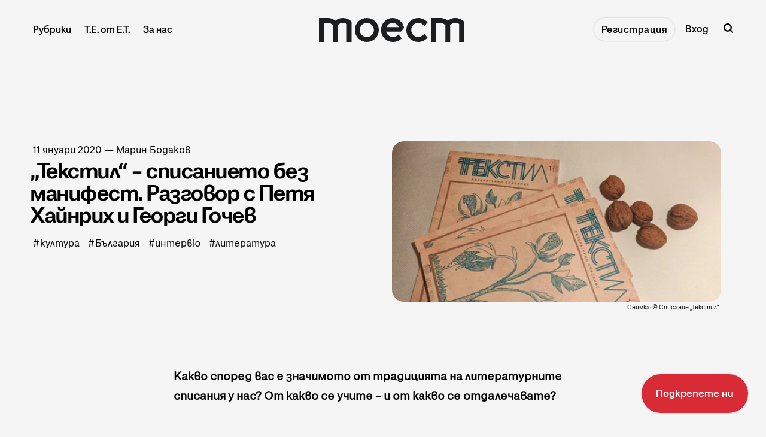

--- FILE ---
content_type: text/html; charset=utf-8
request_url: https://www.toest.bg/tekstil-magazine-interview/
body_size: 25872
content:
<!DOCTYPE html>
<html lang="bg">
	<head>
		<meta charset="utf-8">
		<meta http-equiv="X-UA-Compatible" content="IE=edge">
		<title>„Текстил“ – списанието без манифест. Разговор с Петя Хайнрих и Георги Гочев - Тоест</title>
		<meta name="HandheldFriendly" content="True">
		<meta name="viewport" content="width=device-width, initial-scale=1">
<!-- Google Tag Manager -->
<script>(function(w,d,s,l,i){w[l]=w[l]||[];w[l].push({'gtm.start':new Date().getTime(),event:'gtm.js'});var f=d.getElementsByTagName(s)[0],j=d.createElement(s),dl=l!='dataLayer'?'&l='+l:'';j.async=true;j.src='https://www.googletagmanager.com/gtm.js?id='+i+dl;f.parentNode.insertBefore(j,f);})(window,document,'script','dataLayer','GTM-MN4L4GZ4');</script>
<!-- End Google Tag Manager -->
<!-- Facebook Pixel Code -->
<script>
!function(f,b,e,v,n,t,s)
{if(f.fbq)return;n=f.fbq=function(){n.callMethod?n.callMethod.apply(n,arguments):n.queue.push(arguments)};
if(!f._fbq)f._fbq=n;n.push=n;n.loaded=!0;n.version='2.0';
n.queue=[];t=b.createElement(e);t.async=!0;
t.src=v;s=b.getElementsByTagName(e)[0];
s.parentNode.insertBefore(t,s)}(window,document,'script','https://connect.facebook.net/en_US/fbevents.js');
fbq('init', '965501058937293'); 
fbq('track', 'PageView');
</script>
<noscript><img height="1" width="1" src="https://www.facebook.com/tr?id=965501058937293&ev=PageView&noscript=1"/></noscript>
<!-- End Facebook Pixel Code -->
		<link rel="preconnect" href="https://fonts.googleapis.com"> 
<link rel="preconnect" href="https://fonts.gstatic.com" crossorigin>
<link rel="preload" as="style" href="https://fonts.googleapis.com/css2?family=Mulish:ital,wght@0,400;0,700;1,400;1,700&family=Source+Code+Pro:wght@500&family=Spartan:wght@500;600;700&display=swap">
<link rel="stylesheet" href="https://fonts.googleapis.com/css2?family=Mulish:ital,wght@0,400;0,700;1,400;1,700&family=Source+Code+Pro:wght@500&family=Spartan:wght@500;600;700&display=swap">		<link rel="stylesheet" type="text/css" href="https://www.toest.bg/assets/css/screen.css?v=9c4b07c42d">
		<meta name="description" content="Във време, когато сериозната журналистика постепенно затваря врати, на медийния подиум у нас се появява ново литературно списание – „Текстил“.">
    <link rel="icon" href="https://www.toest.bg/content/images/size/w256h256/2025/07/favicon-logo-sm-red.png" type="image/png">
    <link rel="canonical" href="https://www.toest.bg/tekstil-magazine-interview/">
    <meta name="referrer" content="no-referrer-when-downgrade">
    
    <meta property="og:site_name" content="Тоест">
    <meta property="og:type" content="article">
    <meta property="og:title" content="„Текстил“ – списанието без манифест. Разговор с Петя Хайнрих и Георги Гочев">
    <meta property="og:description" content="Във време, когато сериозната журналистика постепенно затваря врати, на медийния подиум у нас се появява ново литературно списание – „Текстил“. За традицията на българската литературна периодика…">
    <meta property="og:url" content="https://www.toest.bg/tekstil-magazine-interview/">
    <meta property="og:image" content="https://www.toest.bg/content/images/size/w1200/wp-content/uploads/2020/01/-D0-A1-D0-BF-D0-B8-D1-81-D0-B0-D0-BD-D0-B8-D0-B5--D0-A2-D0-B5-D0-BA-D1-81-D1-82-D0-B8-D0-BB.jpg">
    <meta property="article:published_time" content="2020-01-11T01:00:04.000Z">
    <meta property="article:modified_time" content="2020-01-11T01:41:23.000Z">
    <meta property="article:tag" content="култура">
    <meta property="article:tag" content="България">
    <meta property="article:tag" content="интервю">
    <meta property="article:tag" content="литература">
    
    <meta property="article:publisher" content="https://www.facebook.com/toest.bg">
    <meta name="twitter:card" content="summary_large_image">
    <meta name="twitter:title" content="„Текстил“ – списанието без манифест. Разговор с Петя Хайнрих и Георги Гочев">
    <meta name="twitter:description" content="Във време, когато сериозната журналистика постепенно затваря врати, на медийния подиум у нас се появява ново литературно списание – „Текстил“. За традицията на българската литературна периодика…">
    <meta name="twitter:url" content="https://www.toest.bg/tekstil-magazine-interview/">
    <meta name="twitter:image" content="https://www.toest.bg/content/images/size/w1200/wp-content/uploads/2020/01/-D0-A1-D0-BF-D0-B8-D1-81-D0-B0-D0-BD-D0-B8-D0-B5--D0-A2-D0-B5-D0-BA-D1-81-D1-82-D0-B8-D0-BB.jpg">
    <meta name="twitter:label1" content="Written by">
    <meta name="twitter:data1" content="Марин Бодаков">
    <meta name="twitter:label2" content="Filed under">
    <meta name="twitter:data2" content="култура, България, интервю, литература">
    <meta property="og:image:width" content="1200">
    <meta property="og:image:height" content="586">
    
    <script type="application/ld+json">
{
    "@context": "https://schema.org",
    "@type": "Article",
    "publisher": {
        "@type": "Organization",
        "name": "Тоест",
        "url": "https://www.toest.bg/",
        "logo": {
            "@type": "ImageObject",
            "url": "https://www.toest.bg/content/images/2025/01/Toest-Logo_H40.svg",
            "width": 243,
            "height": 40
        }
    },
    "author": {
        "@type": "Person",
        "name": "Марин Бодаков",
        "image": {
            "@type": "ImageObject",
            "url": "https://www.toest.bg/content/images/2022/12/Marin-Bodakov.jpg",
            "width": 300,
            "height": 300
        },
        "url": "https://www.toest.bg/author/bodakov/",
        "sameAs": []
    },
    "headline": "„Текстил“ – списанието без манифест. Разговор с Петя Хайнрих и Георги Гочев - Тоест",
    "url": "https://www.toest.bg/tekstil-magazine-interview/",
    "datePublished": "2020-01-11T01:00:04.000Z",
    "dateModified": "2020-01-11T01:41:23.000Z",
    "image": {
        "@type": "ImageObject",
        "url": "https://www.toest.bg/content/images/size/w1200/wp-content/uploads/2020/01/-D0-A1-D0-BF-D0-B8-D1-81-D0-B0-D0-BD-D0-B8-D0-B5--D0-A2-D0-B5-D0-BA-D1-81-D1-82-D0-B8-D0-BB.jpg",
        "width": 1200,
        "height": 586
    },
    "keywords": "култура, България, интервю, литература",
    "description": "Какво според вас е значимото от традицията на литературните списания у нас? От какво се учите – и от какво се отдалечавате?\n\nПетя Хайнрих: Визуално и като съдържание литературно списание „Текстил“ има свой собствен облик. Като процедура на създаване, общуване с авторите и редакторите, пресяване на текстовете, избор и подреждане то се опира на традицията и опита на списание „Но Поезия“ – най-стриктния ми учител, чиято смърт неотдавна обявих, струва ми се, преждевременно. За разлика от „Но Поезия“",
    "mainEntityOfPage": "https://www.toest.bg/tekstil-magazine-interview/"
}
    </script>

    <meta name="generator" content="Ghost 6.12">
    <link rel="alternate" type="application/rss+xml" title="Тоест" href="https://www.toest.bg/rss/">
    <script defer src="https://cdn.jsdelivr.net/ghost/portal@~2.56/umd/portal.min.js" data-i18n="true" data-ghost="https://www.toest.bg/" data-key="abbef8ed117b2616796ff3551b" data-api="https://toest.ghost.io/ghost/api/content/" data-locale="bg" crossorigin="anonymous"></script><style id="gh-members-styles">.gh-post-upgrade-cta-content,
.gh-post-upgrade-cta {
    display: flex;
    flex-direction: column;
    align-items: center;
    font-family: -apple-system, BlinkMacSystemFont, 'Segoe UI', Roboto, Oxygen, Ubuntu, Cantarell, 'Open Sans', 'Helvetica Neue', sans-serif;
    text-align: center;
    width: 100%;
    color: #ffffff;
    font-size: 16px;
}

.gh-post-upgrade-cta-content {
    border-radius: 8px;
    padding: 40px 4vw;
}

.gh-post-upgrade-cta h2 {
    color: #ffffff;
    font-size: 28px;
    letter-spacing: -0.2px;
    margin: 0;
    padding: 0;
}

.gh-post-upgrade-cta p {
    margin: 20px 0 0;
    padding: 0;
}

.gh-post-upgrade-cta small {
    font-size: 16px;
    letter-spacing: -0.2px;
}

.gh-post-upgrade-cta a {
    color: #ffffff;
    cursor: pointer;
    font-weight: 500;
    box-shadow: none;
    text-decoration: underline;
}

.gh-post-upgrade-cta a:hover {
    color: #ffffff;
    opacity: 0.8;
    box-shadow: none;
    text-decoration: underline;
}

.gh-post-upgrade-cta a.gh-btn {
    display: block;
    background: #ffffff;
    text-decoration: none;
    margin: 28px 0 0;
    padding: 8px 18px;
    border-radius: 4px;
    font-size: 16px;
    font-weight: 600;
}

.gh-post-upgrade-cta a.gh-btn:hover {
    opacity: 0.92;
}</style><script async src="https://js.stripe.com/v3/"></script>
    <script defer src="https://cdn.jsdelivr.net/ghost/sodo-search@~1.8/umd/sodo-search.min.js" data-key="abbef8ed117b2616796ff3551b" data-styles="https://cdn.jsdelivr.net/ghost/sodo-search@~1.8/umd/main.css" data-sodo-search="https://toest.ghost.io/" data-locale="bg" crossorigin="anonymous"></script>
    <script defer src="https://cdn.jsdelivr.net/ghost/announcement-bar@~1.1/umd/announcement-bar.min.js" data-announcement-bar="https://www.toest.bg/" data-api-url="https://www.toest.bg/members/api/announcement/" crossorigin="anonymous"></script>
    <link href="https://www.toest.bg/webmentions/receive/" rel="webmention">
    <script defer src="/public/cards.min.js?v=9c4b07c42d"></script>
    <link rel="stylesheet" type="text/css" href="/public/cards.min.css?v=9c4b07c42d">
    <script defer src="/public/member-attribution.min.js?v=9c4b07c42d"></script>
    <script defer src="/public/ghost-stats.min.js?v=9c4b07c42d" data-stringify-payload="false" data-datasource="analytics_events" data-storage="localStorage" data-host="https://www.toest.bg/.ghost/analytics/api/v1/page_hit"  tb_site_uuid="1eb4ceda-c2c0-4233-8c6f-2fe4853d52fb" tb_post_uuid="236531c0-7dce-40c4-b7fb-f85701f3726c" tb_post_type="post" tb_member_uuid="undefined" tb_member_status="undefined"></script><style>:root {--ghost-accent-color: #D92B36;}</style>
    <meta name="google-site-verification" content="m8fy28BHFS7aYcAXghM3l9XF6lmu7UFCSjJ-l8PVN2M" />
<meta name="facebook-domain-verification" content="74cd6zmlsnhsj20eqq731s3u2uxcu1" />
<meta name="msvalidate.01" content="C9D3B04D94D30EF4FA0F86702C023ABE" />
<style>
@font-face {
   font-family: SnagaBanner-BlackItalic;
   src: url('/assets/fonts/SnagaBanner-BlackItalic.woff2') format('woff2'), 
        url('/assets/fonts/SnagaBanner-BlackItalic.woff') format('woff'), 
        url('/assets/fonts/SnagaBanner-BlackItalic.tff') format('truetype');
   font-weight: 900;
   font-style: italic;
   font-display: swap;
}

@font-face {
   font-family: SnagaBanner-Bold;
   src: url('/assets/fonts/SnagaBanner-Bold.woff2') format('woff2'), 
        url('/assets/fonts/SnagaBanner-Bold.woff') format('woff'), 
        url('/assets/fonts/SnagaBanner-Bold.tff') format('truetype');
   font-weight: 700;
   font-style: normal;
   font-display: swap;
}

@font-face {
   font-family: SnagaBanner-BoldItalic;
   src: url('/assets/fonts/SnagaBanner-BoldItalic.woff2') format('woff2'), 
        url('/assets/fonts/SnagaBanner-BoldItalic.woff') format('woff'), 
        url('/assets/fonts/SnagaBanner-BoldItalic.tff') format('truetype');
   font-weight: 700;
   font-style: italic;
   font-display: swap;
}

@font-face {
   font-family: SnagaBanner-Extrabold;
   src: url('/assets/fonts/SnagaBanner-Extrabold.woff2') format('woff2'), 
        url('/assets/fonts/SnagaBanner-Extrabold.woff') format('woff'), 
        url('/assets/fonts/SnagaBanner-Extrabold.tff') format('truetype');
   font-weight: 800;
   font-style: normal;
   font-display: swap;
}

@font-face {
   font-family: SnagaBanner-ExtraboldItalic;
   src: url('/assets/fonts/SnagaBanner-ExtraboldItalic.woff2') format('woff2'), 
        url('/assets/fonts/SnagaBanner-ExtraboldItalic.woff') format('woff'), 
        url('/assets/fonts/SnagaBanner-ExtraboldItalic.tff') format('truetype');
   font-weight: 800;
   font-style: italic;
   font-display: swap;
}

@font-face {
   font-family: SnagaDisplay-Semibold;
   src: url('/assets/fonts/SnagaDisplay-Semibold.woff2') format('woff2'), 
        url('/assets/fonts/SnagaDisplay-Semibold.woff') format('woff'), 
        url('/assets/fonts/SnagaDisplay-Semibold.tff') format('truetype');
   font-weight: 600;
   font-style: normal;
   font-display: swap;
}

@font-face {
   font-family: SnagaDisplay-SemiboldItalic;
   src: url('/assets/fonts/SnagaDisplay-SemiboldItalic.woff2') format('woff2'), 
        url('/assets/fonts/SnagaDisplay-SemiboldItalic.woff') format('woff'), 
        url('/assets/fonts/SnagaDisplay-SemiboldItalic.tff') format('truetype');
   font-weight: 600;
   font-style: italic;
   font-display: swap;
}

@font-face {
   font-family: SnagaText-Regular;
   src: url('/assets/fonts/SnagaText-Regular.woff2') format('woff2'), 
        url('/assets/fonts/SnagaText-Regular.woff') format('woff'), 
        url('/assets/fonts/SnagaText-Regular.tff') format('truetype');
   font-weight: 400;
   font-style: normal;
   font-display: swap;
}

@font-face {
   font-family: SnagaText-Italic;
   src: url('/assets/fonts/SnagaText-Italic.woff2') format('woff2'), 
        url('/assets/fonts/SnagaText-Italic.woff') format('woff'), 
        url('/assets/fonts/SnagaText-Italic.tff') format('truetype');
   font-weight: 400;
   font-style: italic;
   font-display: swap;
}

@font-face {
   font-family: SnagaText-Medium;
   src: url('/assets/fonts/SnagaText-Medium.woff2') format('woff2'), 
        url('/assets/fonts/SnagaText-Medium.woff') format('woff'), 
        url('/assets/fonts/SnagaText-Medium.tff') format('truetype');
   font-weight: 500;
   font-style: normal;
   font-display: swap;
}

@font-face {
   font-family: SnagaText-MediumItalic;
   src: url('/assets/fonts/SnagaText-MediumItalic.woff2') format('woff2'), 
        url('/assets/fonts/SnagaText-MediumItalic.woff') format('woff'), 
        url('/assets/fonts/SnagaText-MediumItalic.tff') format('truetype');
   font-weight: 500;
   font-style: italic;
   font-display: swap;
}

@font-face {
   font-family: SnagaText-Semibold;
   src: url('/assets/fonts/SnagaText-Semibold.woff2') format('woff2'), 
        url('/assets/fonts/SnagaText-Semibold.woff') format('woff'), 
        url('/assets/fonts/SnagaText-Semibold.tff') format('truetype');
   font-weight: 600;
   font-style: normal;
   font-display: swap;
}

@font-face {
   font-family: SnagaText-SemiboldItalic;
   src: url('/assets/fonts/SnagaText-SemiboldItalic.woff2') format('woff2'), 
        url('/assets/fonts/SnagaText-SemiboldItalic.woff') format('woff'), 
        url('/assets/fonts/SnagaText-SemiboldItalic.tff') format('truetype');
   font-weight: 600;
   font-style: italic;
   font-display: swap;
}

@font-face {
   font-family: SnagaText-Black;
   src: url('/assets/fonts/SnagaText-Black.woff2') format('woff2'), 
        url('/assets/fonts/SnagaText-Black.woff') format('woff'), 
        url('/assets/fonts/SnagaText-Black.tff') format('truetype');
   font-weight: 900;
   font-style: normal;
   font-display: swap;
}

:root {
   --font-family-one: 'SnagaBanner-Bold', sans-serif;
   --font-family-two: 'SnagaDisplay-Semibold', sans-serif;
   --font-family-three: 'SnagaText-Regular', sans-serif;
   --font-family-four: 'SnagaBanner-Extrabold', sans-serif;
   --color-notification: var(--red);
}

   html {
      -webkit-text-size-adjust: 100%;
      text-size-adjust: 100%;}

   html, body {
      -webkit-font-smoothing: antialiased;
      -moz-osx-font-smoothing: grayscale;
      text-rendering: optimizeLegibility;
      font-feature-settings: "liga" 1, "calt" 1; /* Ensures consistent ligatures */
  }
  
  * {
      font-smooth: always;
      -webkit-font-smoothing: antialiased;
      -moz-font-smoothing: antialiased;
      text-rendering: optimizeLegibility;}
  
  @supports (-webkit-font-smoothing: antialiased) {
      body {
          -webkit-font-smoothing: antialiased;}
  }
  
  @supports not (-webkit-font-smoothing: antialiased) {
      body {
          -moz-osx-font-smoothing: grayscale;}
  }

/*------------------------------------*\
  Colors
\*------------------------------------*/

:root {

   --color-font-one: var(--black) !important;
   --color-font-two: var(--black) !important;

  --white: hsl(0, 0%, 96%);
.white {
  color: var(--white);}
.bg-white {
  background-color: var(--white);}
.border-white {
  border-color: var(--white);}

  --black: hsl(220, 5%, 12%);
.black {
  color: var(--black);}
.bg-black {
  background-color: var(--black);}
.border-black {
  border-color: var(--black);}

  --red: hsl(356, 70%, 51%);
.red {
  color: var(--red);}
.bg-red {
  background-color: var(--red);}
.border-red {
  border-color: var(--red);}

  --blue: hsl(240, 55%, 44%);
.blue {
  color: var(--blue);}
.bg-blue {
  background-color: var(--blue);}
.border-blue {
  border-color: var(--blue);}

--grey: hsl(210, 3%, 63%);
 .grey {
   color: var(--grey);}
 .bg-grey {
   background-color: var(--grey);}
 .border-grey {
   border-color: var(--grey);}

   --dark-grey: hsl(230, 5%, 38%);
 .dark-grey {
   color: var(--dark-grey);}
 .bg-dark-grey {
   background-color: var(--dark-grey);}
 .border-dark-grey {
   border-color: var(--dark-grey);}

   --darker-grey: hsl(230, 5%, 24%);
 .darker-grey {
   color: var(--darker-grey);}
 .bg-darker-grey {
   background-color: var(--darker-grey);}
 .border-darker-grey {
   border-color: var(--darker-grey);}

--yellow: hsl(60, 56%, 91%);
.yellow {
   color: var(--yellow);}
.bg-yellow {
   background-color: var(--yellow);}
.border-yellow {
   border-color: var(--yellow);}

/* Fonts
   –––––––––––––––––––––––––––––––––––––––––––––––––––– */

   /* Headings, logo, search results */
   --font-family-one: 'SnagaBanner-Bold', sans-serif;

   /* Header, footer, buttons, etc */
   --font-family-two: 'SnagaDisplay-Semibold', sans-serif;

   /* Post content */
   --font-family-three: 'SnagaText-Regular', sans-serif;

   /* Code block, table, small headings, etc */
   --font-family-four: 'SnagaText-Regular', sans-serif;
   --font-weight-four-regular: 400;


   /* Color of details
   –––––––––––––––––––––––––––––––––––––––––––––––––––– */
/*   --ghost-accent-color: var(--red);*/


   /* Light version
   –––––––––––––––––––––––––––––––––––––––––––––––––––– */

   /* Fonts */

   /* Background & Elements */
   --color-one: var(--black);
   --color-two: var(--black);
   --color-three: var(--grey);
   --color-four: var(--red);
   --color-body: var(--white);
   --color-dots: var(--black);
   --color-search-close: var(--white);
   --color-notification: #aaef52;
   --color-notification-false: #F74856;

   /* Background, opacity and shadow */
   --bg-color-all: rgba(0, 0, 0, .08);
   --bg-color-hero: rgba(0, 0, 0, .025);
   --bg-color-small-image: rgba(0, 0, 0, .08);
   --bg-search: rgba(0, 0, 0, .7);
   --bg-nav: rgba(0, 0, 0, .03);
   --opacity-bg-color: 1;
   --opacity-bg-dots: .5;
   --box-shadow: rgba(0, 0, 0, .1);
   --box-shadow-nav: transparent;

   /* Typography */

   .header-nav .signup a, .members-cta .global-button {letter-spacing: 0;} /* Header CTA Button */

   .global-meta a,
   .footer-nav-column a {color: var(--dark-grey);}
   .global-meta a:hover,
   .footer-nav-column a:hover {color: var(--black);}

   .post-content p, .post-content li {
      font-family: "SnagaText-Regular";
      font-size: 18px;
      font-style: normal;
      font-weight: 400;
      line-height: 27px;
      letter-spacing: 0;}

   .post-content p em, .post-content li em,
   .item-image figcaption em.italic,
   h5 em {font-family: SnagaText-Italic;}

   h3 em, h4 em {font-family: 'SnagaBanner-BoldItalic';}
   .post-content blockquote em {font-family: 'SnagaText-MediumItalic';}

   b, strong {letter-spacing: 0;}

   .post-content p {
       margin-bottom: 20px;}

   .post-content li {
       margin-bottom: 10px;}

   .post-content h3 {
      margin-top: 45px;
      font-size: 34px;
      line-height: 35px;}

   .post-header.is-hero {margin-bottom: 5vh;}

   .item-image figcaption {
      font-size: 14px;
      line-height: 19px;} /* Article cover image caption */
      .item-image figcaption a {text-decoration: underline;}

      .post-content blockquote {letter-spacing: 0 !important;}
      
      .post-content blockquote::before {    
      font-size: 120px;
      line-height: 152px;
      font-weight: normal;
      position: absolute;
      top: -80px;
      left: -15px;
      content: '„';
      color: var(--ghost-accent-color);
      font-family: SnagaText-Black;}

   /* Team page */
   .custom-element.bottom h2 {font-size: 20px; line-height: normal;}

}

/* Global random elements
   –––––––––––––––––––––––––––––––––––––––––––––––––––– */
.global-underline:hover {background-size: 100% 36% !important;}
.item.is-hero.is-image .item-container::before,
.item.is-hero .item-container::before,
.item.is-hero .item-container::after {display:none;}
.post-share-section {display: none;}
.load-more .is-standard .global-button::before {background-color: var(--red) !important;}
.global-button {color: var(--black) !important;}
.global-button:hover::before {background-color: var(--red)}
.post-content .kg-button-card a.kg-btn {
   font-family: 'SnagaDisplay-Semibold';
   user-select: none;
   padding: 22px 24px !important;
   font-size: 17px !important;
   line-height: 21px !important;
   transition: opacity 0.3s ease !important;
   border-radius: 55px !important;}
.post-content .kg-button-card .kg-btn::before {border-radius: 55px !important;}
.post-content .kg-button-card .kg-btn::after {background: none;}
.kg-button-card a.kg-btn:hover {opacity: .8 !important;}
.post-header.is-hero.is-image .item-container {min-height: auto;}
.item.is-hero {margin-top: 8vh;}
.item {margin-top: 8vh;}
.loop-wrap {margin-bottom: 0;}

.global-button::before {
   border-radius: 55px;
   background-color: var(--white);
   box-shadow: none;}
 /* .global-button::after {
   background: none;} */
.header-nav .signup a:hover {
 background-color: var(--red) !important;
 color: var(--white) !important;
 border-radius: 55px;}

/* Support Page Membership Cards 
   –––––––––––––––––––––––––––––––––––––––––––––––––––– */
.membership-card-title {display: none;}
.membership-card {margin: 0 0 20px;}

/* Аnnouncement Bar CTA Button
   –––––––––––––––––––––––––––––––––––––––––––––––––––– */

.gh-announcement-bar {
   position: fixed !important;
   z-index: 99999;
   display: flex;
   align-items: center;
   justify-content: center;
   padding: 22px 24px !important;
   font-size: 17px !important;
   line-height: 21px !important;
   text-align: center;
   bottom: 0 !important;
   border-radius: 999px !important;
   transition: opacity 0.3s ease !important;
   right: 0 !important;
   margin: 30px !important;
   font-family: 'SnagaDisplay-Semibold' !important;
   user-select: none;
   box-shadow: 0px 0px 3.534px 0px rgba(0, 0, 0, 0.19);}

   .gh-announcement-bar button {display: none !important;}

   .gh-announcement-bar a {text-decoration: none !important;}

   .gh-announcement-bar.accent:hover {
      /* background-color: var(--blue); */
      opacity: .8;}

/* Header
   –––––––––––––––––––––––––––––––––––––––––––––––––––– */
.header-nav li, .header-nav a {
   font-size: 16px !important;
   line-height: 20px !important;}

.header-nav a {
   font-size: 16px !important;
   line-height: 20px !important;}

.header-nav-dropdown.is-active ul::before {border-radius: 20px;}
.header-nav-dropdown.is-active ul {padding: 10px;}
.header-nav-dropdown ul li {padding: 0;}

/* Pinned section
   –––––––––––––––––––––––––––––––––––––––––––––––––––– */
   .global-special h3 {
      font-size: 20px;
      line-height: 20px;}

   .global-special {border-top: 4px solid var(--blue);}
   .global-special h2 span {background-color: var(--blue);}
 
/* Images
–––––––––––––––––––––––––––––––––––––––––––––––––––– */
   .global-image img, .loop-wrap .global-image.item-image { border-radius: 20px;}
   .item.is-hero.is-image .item-container::after {display: none;}
   .item-image::after {display: none;}
   .post-content img, .post-content p img {border-radius: 20px;}

/* Excerpt
   –––––––––––––––––––––––––––––––––––––––––––––––––––– */
.item-excerpt {
   font-family: 'SnagaText-Medium' !important;
   font-size: 17px;
   font-weight: var(--font-weight-two-medium);
   line-height: 21px;
   width: 95%;
   max-width: 450px;
   margin-top: 0;
   margin-bottom: 0;
   padding: 10px 0 5px 0;}

.item.is-hero .item-excerpt {
   padding-top: 25px;
   padding-bottom: 15px;
   -moz-column-count: 2;
   column-count: 2;
   -moz-column-gap: 30px;
   column-gap: 30px;
   font-size: 16px !important;
   line-height: 21px !important;
   font-weight: normal !important;
   font-family: 'SnagaText-Medium' !important;
   -moz-column-count: 1;
   column-count: 1;}

/* Items / Articles Home
   –––––––––––––––––––––––––––––––––––––––––––––––––––– */

.item-title {
   font-size: 30px;
   margin: 0 0 2vh 0;
   font-family: 'SnagaBanner-Bold' !important;
   line-height: 30px;}

   .item.is-even {padding-right: 35px; padding-left: 45px;}
   .item.is-odd {padding-right: 45px; padding-left: 0;}

/* Meta, Tags & Reading time
   –––––––––––––––––––––––––––––––––––––––––––––––––––– */
.global-meta, .global-tags {
   font-family: var(--font-family-three);
   font-size: 16px;
   line-height: normal;
   letter-spacing: 0px;
   color: var(--dark-grey);}
.global-tags a, .global-meta time {letter-spacing: 0px; margin: 5px 0 0 0; color: var(--dark-grey);}
.global-tags a {margin: 5px 10px 0 0;}
.global-tags a:hover {color: var(--black);}
.global-meta {margin-bottom: 1vh;}
.item.is-hero .item-excerpt {margin-bottom: 0;}

/* Article
   –––––––––––––––––––––––––––––––––––––––––––––––––––– */
.nextprev-image::after {display: none;}
.nextprev-section section {margin-top: 36px;}
.nextprev-section small {font-family: 'SnagaText-Medium';}
.nextprev-section h3 {margin-top: 5px; font-family: 'SnagaBanner-Bold'; line-height: 1;}
.post-content .members-cta {background-color: var(--red); border-radius: 20px; box-shadow: none; color: var(--white) !important;}
.post-content .members-cta h2 {margin: 10px auto 25px; line-height: normal; color: var(--white);
   font-family: 'SnagaDisplay-Semibold', sans-serif !important; font-weight: 700 !important; font-size: 25px; line-height: 26px;}
.post-content  .members-cta p {font-family: 'SnagaText-Regular', sans-serif !important; font-weight: 400 !important; font-size: 17px; line-height: normal;}
.post-header.is-hero .item-container {align-items: flex-start;}
.item.is-hero.is-image .item-content {transform: translateY(0vh);}

/* Article Support Button
   –––––––––––––––––––––––––––––––––––––––––––––––––––– */
a.members-cta-button.global-button {
   all: unset; /* Reset default styles */
   display: inline-block; /* Ensure consistent display */
   font-family: var(--font-family-two); /* Use consistent font */
   font-size: 17px;
   font-weight: var(--font-weight-two-semi-bold);
   line-height: 21px;
   padding: 22px 24px; /* Match the desired padding */
   margin: 20px 0 0 0; /* Keep the margin */
   color: var(--color-font-two); /* Text color */
   background-color: var(--white); /* Button background */
   border: none;
   border-radius: 999px;
   /* box-shadow: 0px 0px 3.534px 0px rgba(0, 0, 0, 0.19); */
   cursor: pointer;
   position: relative;
   z-index: 0;
   text-align: center;}

a.members-cta-button.global-button::before,
a.members-cta-button.global-button::after {
   position: absolute;
   top: 0;
   right: 0;
   bottom: 0;
   left: 0;
   content: '';}

a.members-cta-button.global-button::before {
   z-index: -1;
   background-color: var(--white);
   border-radius: 55px;}

a.members-cta-button.global-button::after {
   z-index: -2;
   transition-timing-function: ease;
   transition-duration: 0.15s;
   transition-property: top, left, right, bottom;
   pointer-events: none;
   background-color: var(--white); /* Ensure this matches the hover effect */
   opacity: .8 !important;
   color: var(--black);
   box-shadow: 0px 0px 3.534px 0px rgba(0, 0, 0, 0.19);}

a.members-cta-button.global-button:hover::after {
   color: var(--black) !important;}

a.members-cta-button.global-button:hover {
   color: var(--black) !important;
   text-decoration: none;}

a.members-cta-button.global-button:hover::before {
   background: none;}
a.members-cta-button.global-button::after {
   opacity: .8 !important;}

/* Support page
   –––––––––––––––––––––––––––––––––––––––––––––––––––– */
   .global-heading {display: none;}
   .post-header.is-hero:not(.is-image) .membership-description {margin-top: 50px;}
   a.global-button {padding: 22px 24px;}
   .global-button::before {background-color: var(--red);}
   a.global-button {text-decoration: none;}
   .membership-card > a.global-button {border-bottom: none;}
   .membership-card-description {font-size: 32px;}
   .membership-card-price {font-size: 36px;}

   /* Sub-Footer
   –––––––––––––––––––––––––––––––––––––––––––––––––––– */
   .subscribe-wrap h3 {font-size: 35px; line-height: 1;}
   
   .subscribe-form {align-items: center;}

   .subscribe-form button {
      background: none;
      padding: 17px 16px !important;
      margin: 10px;
      letter-spacing: 0;
      background-color: inherit;}

      .custom-content .global-button {
         background: none;
         padding: 17px 16px !important;
         letter-spacing: 0;
         background-color: inherit;} /* Contact Button */

   .global-button::after {
      border-radius: 55px;
      box-shadow: 0px 0px 3.534px 0px rgba(0, 0, 0, 0.19);}

   
   .global-button:hover {
   background-color: var(--red) !important;
   color: var(--white) !important;
   border-radius: 55px;}

   .subscribe-form input, .custom-content input {
   color: var(--color-font-one) !important;
   background-color: var(--grey) !important;
   height: 50px;}

   .custom-content textarea {border: 2px solid var(--grey);}
   
   .global-button:hover::after {
      background: none;
      top: 0;
      right: 0;
      bottom: 0;
      left: 0;} */

/* Sub-Footer Submit Button
   –––––––––––––––––––––––––––––––––––––––––––––––––––– */
      .global-button,
      .global-button[type="submit"] {
          all: unset; /* Reset button-specific styles */
          display: inline-block; /* Ensure it's block-level like the header button */
          font-family: var(--font-family-two); /* Match header button font */
          font-size: 14px;
          font-weight: var(--font-weight-two-semi-bold);
          line-height: 1;
          padding: 10px 16px !important;
          margin: 10px !important;
          color: var(--color-font-two) !important;
          background-color: var(--ghost-accent-color) !important;
          border: none;
          cursor: pointer;
          letter-spacing: 1px;
          position: relative;
          z-index: 0;}
      
      .global-button[type="submit"]::before,
      .global-button[type="submit"]::after {
          position: absolute;
          top: 0;
          right: 0;
          bottom: 0;
          left: 0;
          content: '';}
      
      .global-button[type="submit"]::before {
         z-index: -1;
         background-color: var(--white);
         border-radius: 55px;}
      
      .global-button[type="submit"]::after {
          z-index: -2;
          transition-timing-function: ease;
          transition-duration: 0.15s;
          transition-property: top, left, right, bottom;
          pointer-events: none;
          background-color: var(--white);}
      
      .global-button[type="submit"]:hover::after {
          top: 6px;
          right: -6px;
          bottom: -6px;
          left: 6px;}

      .global-button:hover {
         background-color: var(--color-font-two);
         color: var(--color-one);
         text-decoration: none;}

      .subscribe-form button:hover {
         background-color: var(--ghost-accent-color) !important;}

      .global-button[type="submit"]:hover::after {
         position: absolute;
         top: 0;
         bottom: 0;
         right: 0;
         left: 0;}
      
      .global-button[type="submit"]:hover::before {
         background-color: var(--ghost-accent-color) !important;}
        

/* Footer
   –––––––––––––––––––––––––––––––––––––––––––––––––––– */
   .footer-description {
      font-size: 19px !important;
      line-height: 20px !important;
      font-family: 'SnagaDisplay-Semibold' !important;
      color: var(--dark-grey);}

   .footer-copyright {
      font-family: SnagaText-Regular !important;
      font-size: 15px;
      line-height: 16px;}

   .footer-logo .is-image img {max-width: 160px;}
   .footer-logo {margin-bottom: 20px;}

   .footer-nav-column li {
      font-size: 16px;
      line-height: 19px;
      font-family: 'SnagaDisplay-Semibold' !important;}

   .footer-nav-column ul {padding-left: 10%;}

   .footer-icons {margin-top: 20px; margin-bottom: 20px;}
   .footer-icons a {margin: 0; color: var(--grey) !important;}
   .footer-icons svg {fill: var(--dark-grey);}
   .footer-icons a:hover svg {fill: var(--black);}
   .footer-section {padding-bottom: 30px;}

* CTA
   –––––––––––––––––––––––––––––––––––––––––––––––––––– */
.post-content .members-cta {
   box-sizing: border-box;
   width: 100%;
   margin: 6vh auto 10vh;
   padding: 40px 60px;
   text-align: center;
   background-color: var(--color-four) !important;
   box-shadow: none;
   border-radius: 20px !important;}

.search-results small {font-weight: var(--font-weight-four-regular);}

body {
    font-feature-settings: "liga" 1, "calt" 1;
    font-variant-ligatures: common-ligatures;
    font-family: 'SnagaText-Regular', sans-serif;
    background-color: var(--white);}

.left {float: left;}
.right {float: right;}
.center {text-align: center;}
.pull-omega {font-size: 17px; line-height: 1.5; padding: 5px 0 5px 20px; margin: 30px 0 30px 10px; border-left: 2px solid var(--red);}
.post-content figcaption {font-size: 14px; line-height: 19px; font-family: 'SnagaText-Regular'; text-align: center; letter-spacing: 0;}
.post-content figcaption p {font-size: 14px !important; line-height: 19px !important; font-family: 'SnagaText-Regular'; text-align: center; letter-spacing: 0;}
.post-content .kg-card {width: 100%; margin-top: 50px; margin-bottom: 50px;}  
@media (min-width: 1025px) {
	.header-nav .signup a {
      font-size: 17px; line-height: 1; color: var(--black) !important;}
   .global-button::before {
      border-radius: 55px;
      background-color: var(--white);
      box-shadow: none;}
    .global-button::after {
      background: none;}
   .header-nav .signup a:hover {
    background-color: var(--red) !important;
    color: var(--white) !important;
    border-radius: 55px;}
    
}  
@media (max-width: 1080px) {
  .custom-element h2 {font-size: 12px;}
  /* Header Announcement Bar Mobile */
  .gh-announcement-bar {line-height: 17px !important;}
  /* Header Nav Mobile */
  .header-nav a {padding: 8px;}
  .header-checkbox:checked ~ nav {text-align: left; min-width: 190px;}
  
  .header-checkbox:checked ~ nav::before, .header-search {background-color: white !important;}
  .header-checkbox:checked ~ nav ul {padding: 0 15px;}
  /* Search Bar Header Mobile */
  .header-search {
   padding: 8px 20px;
   height: auto;
   border-radius: 55px;
   box-shadow: 0px 0px 3.53px 0px rgba(0, 0, 0, 0.19);
   text-align: center;
   display: flex !important;
   flex-direction: row-reverse;
   position: unset;
   margin: 10px 0 5px;}
  .header-search span {float: right; width: 90%; font-size: 16px; line-height: 20px; margin: 0; padding-right: 20px;}
  /* Search Bar Header Mobile Open */
  .rounded-lg {border-radius: 2rem;}
  .rounded-t-lg {border-top-left-radius: 2rem; border-top-right-radius: 2rem;}
  .header-checkbox:checked ~ nav.is-search {padding-bottom: 18px; border-radius: 20px;}
  .header-nav .signup::before, .header-nav .signup::after {display: none;}
} 
@media (min-width:1200px) {
   	.item.is-hero .item-image {width: 550px; flex-basis: 550px; right: 20px;}
   	.item.is-hero.is-image .item-container::after {max-width: 527px;}
    .item.is-hero .item-title {font-size: 40px; line-height: 41px;}
    .item.is-hero.is-image .item-content {width: 50%;}
    .header-logo {left: calc(50% - 136px);}
}
@media (min-width: 1025px) and (max-width: 1280px) {
	.item.is-hero .item-title {font-size: 36px; line-height: 37px;}
}
@media (min-width: 769px) and (max-width: 1024px) {
	.item.is-hero .item-title {font-size: 36px; line-height: 37px;}
   .post-header.is-hero {padding: 0 !important; margin-bottom: 20px !important;}
   .post-content h3 {margin-top: 35px !important; font-size: 30px; line-height: 31px;}
   .post-content h4 {font-size: 22px; line-height: 26px;}
   .post-header.is-hero.is-image .item-container {min-height: 35vh;}
   .post-content {margin: 20px auto;}
   .nextprev-section {margin: 5vh auto 5vh;}
   .subscribe-section {margin-top: 0;}
   .item, .item.is-hero {margin-top: 0;}
   .pagination-section {margin: 4vh auto 6vh;}
   .subscribe-wrap, .subscribe-form {display: flex; flex-direction: column; float: left;}
   .subscribe-wrap h3 {width: fit-content; display: block;}
   .subscribe-form {align-items: center; display: flex; flex-direction: row; align-self: baseline;}
   .item.is-even {padding-right: 15px; padding-left: 25px;}
   .item.is-odd {padding-right: 25px; padding-left: 15px;}
}
@media (min-width: 481px) and (max-width: 1024px) {
	.header-logo {flex-basis: 100%; text-align: center;}
   .header-nav {position: absolute; right: 0;}
   .item-image figcaption {font-size: 13px !important; line-height: 18px !important;}
   .post-header.is-hero {margin-bottom: 2vh;}
   .post-content h3 {margin-top: 35px !important;}
   .item-title {margin: 0 !important;}
}
@media (max-width: 768px) {
	.item.is-hero .item-title {font-size: 30px; line-height: 31px; padding: 0 0 25px 0;}
   .item-title {font-size: 24px; line-height: 24px;}
	.pull-omega {font-size: 16px;}
}
.global-button {color: var(--white); font-weight: 600; font-size: 16px; padding: 0;}
.account-detail-cancel-button { visibility: hidden; }
.global-special h2 span {padding: 2px 9px 1px 9px}
.global-special h2 {
   font-size: 16px;
   line-height: 21px;
   color: var(--white);
   font-family: 'SnagaText-Medium';}
.pinned-pages {border-color: var(--red);}
.pinned-pages h2 span {background-color: var(--red);}    
.team-heading {font-size: 30px; display: block; width: 100%; margin: 5vh 0; text-align: center;}
.item-excerpt {
        font-size: 16px;
        letter-spacing: 0px;
        line-height: 20px;}
.post-content hr {margin-top: 60px; margin-bottom: 60px;}
.post-content h4 {margin-bottom: 36px; font-size: 26px; line-height: 30px; margin-top: 20px; margin-bottom: 20px;}
.post-content h5 {
   font-size: 16px;
   font-style: normal !important;
   line-height: normal;
   color: var(--darker-grey);
   font-family: var(--font-family-three);
   font-weight: normal !important;}
.post-content h5 strong {font-weight: normal !important;}
.post-content h5 strong em {font-style: normal !important;}
.post-content blockquote {
   font-size: 20px;
   line-height: 26px;
   margin-top: 40px;
   margin-bottom: 40px;
   font-family: SnagaText-Medium;
   padding-left: 65px;}
.post-content a {border-bottom: 2px solid var(--grey);}
/* .post-content a:hover {border-bottom-color: var(--darker-grey);} */
.post-content h1 a, .post-content h2 a, .post-content h3 a {
    transition: background-size .6s ease-out;
    border-bottom: none;
    background: linear-gradient(var(--ghost-accent-color), var(--ghost-accent-color)) no-repeat left 123%/0 40%;
}
.post-content h4 a, .post-content h5 a, .post-content blockquote a {transition: none; background: none; text-decoration: none; border-bottom: 2px solid var(--grey);}
.post-content h5 a {color: var(--darker-grey);}
.post-content h5 a:hover, .post-content h5 a:active {color: var(--black);}
.post-content .kg-button-card .kg-btn, .post-content .kg-product-card .kg-product-card-button {color: var(--white);}
.membership-card-options {text-align: left;}
.membership-card-title {padding: 0 9px 4px 9px; background-color: var(--dark-grey); color: var(--white); font-size: 16px; font-weight: 600;}
.post-header.is-hero.is-page .membership-description p {display: block; color: var(--white); border-radius: 999px; padding: 40px;}
.paypal-msg {font-size: 14px; max-width: 680px; margin: 3vh auto 0; text-align: center;}
.payments-msg {font-size: 13px; max-width: 680px; margin: 3vh auto 0; text-align: center; margin-bottom: 35px;}
.post-content .members-cta h2 {font-size: 25px; line-height: 25px;}
.post-content .members-cta p {font-size: 17px; line-height: 20px !important;}

@media (max-width: 480px) {
	.item.is-hero.is-image .item-image::before,
   .item.is-hero.is-image .item-image::after {display: none;}
   .item.is-hero .item-image img, .item.is-hero.is-image .item-image::after {max-width: 100vw;}
   .item.is-hero .item-content, .item.is-hero.is-image .item-content {margin: 0;}
   .post-content p, .post-content li {font-size: 16px !important; line-height: 25px !important;}
   .post-content blockquote {font-size: 18px !important; line-height: 23px; padding-left: 50px !important; margin-top: 25px; margin-bottom: 25px;}
   .post-content blockquote::before {font-size: 90px !important; line-height: 122px !important; top: -55px !important;}
   .post-content h3 {margin-top: 35px !important; font-size: 24px !important; line-height: 25px !important;}
   .post-content h4 {font-size: 20px; line-height: 24px;}
   .subscribe-wrap h3 {font-size: 33px; line-height: 1;}
   .footer-nav-column ul {padding-left: 0px;}
   .footer-nav-column {margin-bottom: 0px;}
   .nextprev-section h3 {line-height: 16px !important; margin-top: 0;}
   .item.is-even, .item.is-odd {padding-right: 10px; padding-left: 10px;}
   /* Header Mobile */
   .header-logo {flex-basis: 100%; text-align: center;}
   .header-nav {position: absolute; right: 0; display: flex; align-items: center;}
   .header-logo .is-image img, .custom-logo .is-image img {max-width: 160px;}
   .custom-logo .is-image {text-align: center;} /* align logo on custom pages */
   nav.is-search {display: none;}
   .header-toggle {padding: 0;}
   .item.is-hero.is-first {padding: 0;}
   .header-nav .signup::before, .header-nav .signup::after {display: none;}
   /* Announcement Bar CTA Button */
   .gh-announcement-bar {margin: 6% !important;}
   .global-tags {margin-top: 10px;}
   .item.is-hero .item-excerpt {padding: 0;}
   .footer-section {padding-bottom: 100px;}
   .item.is-hero .item-excerpt {font-size: 14px !important; line-height: 19px !important;}
   .global-meta, .global-tags {font-size: 14px !important;}
/* Article Figcaption
–––––––––––––––––––––––––––––––––––––––––––––––––––– */
.global-image img, .loop-wrap .global-image.item-image {width: 100%; height: 100%; object-fit: cover; margin: 0 0 2vh 0;}
.item-image {
   position: relative; /* Parent container for positioning */
   display: flex;
   align-items: flex-end; /* Ensure content aligns to the bottom */
   justify-content: center;
   overflow: hidden; /* Prevent content overflow */
   flex-direction: column;
   align-items: center;
   margin: 0 !important;
   width: 125px;
   height: 125px;}
.item.is-image:not(.is-hero) .item-title {width: 100%;}
.home-template .item-image img {
   display: block;
   width: 125px;
   height: 125px;}
.item-image figcaption {
   position: relative; /* Remains inside the figure */
   background: var(--white);
   color: var(--black);
   font-size: 12px !important;
   line-height: 17px !important;
   padding: 10px 0 0 0 !important;
   bottom: 0; /* Align caption with bottom edge */
   margin: 0 !important; /* Remove negative margins */
   text-align: left !important;
   box-sizing: border-box;
   max-width: 100%; /* Prevent overflow */
   white-space: pre-wrap;
   overflow-wrap: break-word;
   transition: all 0.3s ease; /* Smooth transitions */
   width: 100vw;}
.item-image figcaption a {text-decoration: underline;}
.item-image figcaption::after {
   content: '';
   display: block;
   clear: both;
   height: 0; /* Ensure proper space calculation for single-line captions */}
.post-header.is-hero:not(.is-image) .membership-description {margin: 0 !important; display: flex !important;}
.global-button::before {
   border-radius: 55px;
   background-color: var(--white);
   box-shadow: none;}
 .global-button::after {
   background: none;}
   .membership-card {border-right: var(--border) var(--color-three);}
   .post-content .members-cta h2 {margin: 0 auto 25px;}
   .post-content .members-cta {padding: 25px 15px 30px 15px;}
/* mobile hamburger menu open*/
   .header-checkbox:checked ~ nav::before, .header-search {border-radius: 20px;}

/* mobile hamburger menu button*/
   .header-toggle {width: 35px;}
   .header-toggle .bar {height: 2px;}

.footer-icons svg {width: 19px !important; height: 19px !important;}
.footer-icons a {width: 32px; height: 32px;}
a.members-cta-button.global-button {margin: 10px 0 0 0;}

/* Team page */
.custom-element.bottom h2 {font-size: 14px; line-height: 19px;}

.custom-elements-wrap.loop-wrap {
   display: flex;
   flex-wrap: wrap;
   justify-content: space-between;
   gap: 1rem;}
    
.loop-wrap > .global-image {
   flex: 0 0 calc(33.333% - 1rem);
   max-width: calc(33.333% - 1rem);
   box-sizing: border-box;
   text-align: center;}
    
.loop-wrap .global-image {
   display: flex;
   flex-direction: column;
   align-items: center;
   justify-content: flex-start;}

.page-team .global-image img {
   width: 120px;
   height: 120px;
   margin: 0 !important;}
    
.loop-wrap .custom-element {
   max-width: 160px;}

/* Support page */
.post-header.is-hero:not(.is-image) .item-content {padding-bottom: 0;}
}

@media (min-width: 480px) {
/* mobile hamburger menu open*/
.header-checkbox:checked ~ nav::before, .header-search
{border-radius: 20px;}

/* mobile hamburger menu button*/
.header-toggle {width: 35px;}
.header-toggle .bar {height: 2px;}
}

  /*------------------------------------*\
  MISC
  \*------------------------------------*/

  ::-webkit-selection {
   background: var(--yellow);
   color: var(--black);
   text-shadow: none;}

 ::-moz-selection {
   background: var(--yellow);
   color: var(--black);
   text-shadow: none;}

 ::selection {
   background: var(--yellow);
   color: var(--black);
   text-shadow: none;}

/* Force Snaga Cyrillic font in search overlay rendered via JS */
input[type="search"],
input[placeholder*="Търсене"],
.search-section input,
.search-section *,
.search-content * {
    font-family: 'SnagaText-Regular', sans-serif !important;
    font-weight: 400 !important;
    font-style: normal !important;
    font-display: swap;
}

.post-content .kg-bookmark-container {
    background-color: transparent !important;
}
  
</style>
		<style>:root {--color-announcements: #D92B36;}</style>
	</head>
	<body class="global-load-more post-template tag-culture tag-bulgaria tag-interview tag-literature tag-hash-wp tag-hash-wp-post tag-hash-import-2023-02-06-13-46 global-hash-import-2023-02-06-13-46 global-hash-p1s1 global-hash-p1s2 global-hash-p2s1 global-hash-wp global-hash-wp-post">
	<!-- Google Tag Manager (noscript) -->
	<noscript><iframe src="https://www.googletagmanager.com/ns.html?id=GTM-MN4L4GZ4" height="0" width="0" style="display:none;visibility:hidden"></iframe></noscript>
	<!-- End Google Tag Manager (noscript) -->
		<div class="global-wrap">
			<div class="global-content">
				<header class="header-section">
	<div class="header-wrap">
		<div class="header-logo">
				<a href="https://www.toest.bg" class="is-image"><img src="https://www.toest.bg/content/images/2025/01/Toest-Logo_H40.svg" alt="Тоест home"></a>
		</div>
		<div class="header-nav">
			<input id="toggle" class="header-checkbox" type="checkbox">
			<label class="header-toggle" for="toggle">
				<span>
					<span class="bar"></span>
					<span class="bar"></span>
					<span class="bar"></span>
				</span>
			</label>
			<nav class="is-search">
				<ul>
<li><a href="https://www.toest.bg/rubrics/" >Рубрики</a></li>
<li><a href="https://www.toest.bg/tag/te-ot-et/" >Т.Е. от Е.Т.</a></li>
<li><a href="https://www.toest.bg/about/" >За нас</a></li>
</ul>
				<ul>
					<li class="signup global-button"><a href="https://www.toest.bg/signup/">Регистрация</a></li>
<li class="signin"><a href="https://www.toest.bg/signin/">Вход</a></li>
					<li class="header-search" data-ghost-search><span>Търсене</span><svg role="img" viewBox="0 0 24 24" xmlns="http://www.w3.org/2000/svg"><path d="M19.063 16.384l4.325 4.323c.391.392.63.924.611 1.475-.032.926-.646 1.649-1.68 1.736-.551.046-1.086-.22-1.476-.61l-4.325-4.325c-1.706 1.131-4.034 1.895-6.08 1.893C4.673 20.875 0 16.202 0 10.438 0 4.673 4.673 0 10.438 0c5.764 0 10.437 4.673 10.437 10.438 0 2.127-.718 4.294-1.812 5.945v.001zm-8.625 1.032c3.839 0 6.997-3.161 6.997-7 0-3.84-3.16-7-6.999-7-3.84 0-7.001 3.16-7.001 7 0 3.839 3.161 6.998 7.001 6.998l.002.002z"/></svg></li>
				</ul>
			</nav>
		</div>
	</div>
</header>				<main class="global-main">
					<progress class="post-progress"></progress>
<article class="post-section">
	<div class="post-header item is-hero is-first is-image post tag-culture tag-bulgaria tag-interview tag-literature tag-hash-wp tag-hash-wp-post tag-hash-import-2023-02-06-13-46">
		<div class="item-container global-color">
			<figure class="item-image global-image global-color">
				<picture>
	<source srcset="/content/images/size/w500/format/webp/wp-content/uploads/2020/01/-D0-A1-D0-BF-D0-B8-D1-81-D0-B0-D0-BD-D0-B8-D0-B5--D0-A2-D0-B5-D0-BA-D1-81-D1-82-D0-B8-D0-BB.jpg 500w,
					/content/images/size/w800/format/webp/wp-content/uploads/2020/01/-D0-A1-D0-BF-D0-B8-D1-81-D0-B0-D0-BD-D0-B8-D0-B5--D0-A2-D0-B5-D0-BA-D1-81-D1-82-D0-B8-D0-BB.jpg 800w,
					/content/images/size/w1100/format/webp/wp-content/uploads/2020/01/-D0-A1-D0-BF-D0-B8-D1-81-D0-B0-D0-BD-D0-B8-D0-B5--D0-A2-D0-B5-D0-BA-D1-81-D1-82-D0-B8-D0-BB.jpg 1100w"
			sizes="(max-width:480px) 240px, (max-width:768px) 200px, (max-width:1024px) 290px, 350px"
			type="image/webp">
	<img srcset="/content/images/size/w500/wp-content/uploads/2020/01/-D0-A1-D0-BF-D0-B8-D1-81-D0-B0-D0-BD-D0-B8-D0-B5--D0-A2-D0-B5-D0-BA-D1-81-D1-82-D0-B8-D0-BB.jpg 500w, 
				 /content/images/size/w800/wp-content/uploads/2020/01/-D0-A1-D0-BF-D0-B8-D1-81-D0-B0-D0-BD-D0-B8-D0-B5--D0-A2-D0-B5-D0-BA-D1-81-D1-82-D0-B8-D0-BB.jpg 800w,
				 /content/images/size/w1100/wp-content/uploads/2020/01/-D0-A1-D0-BF-D0-B8-D1-81-D0-B0-D0-BD-D0-B8-D0-B5--D0-A2-D0-B5-D0-BA-D1-81-D1-82-D0-B8-D0-BB.jpg 1100w"
		 sizes="(max-width:480px) 240px, (max-width:768px) 200px, (max-width:1024px) 290px, 350px"
		 src="/content/images/size/w500/wp-content/uploads/2020/01/-D0-A1-D0-BF-D0-B8-D1-81-D0-B0-D0-BD-D0-B8-D0-B5--D0-A2-D0-B5-D0-BA-D1-81-D1-82-D0-B8-D0-BB.jpg"
		 alt="Разпилени първи броеве на списание „Текстил“">
</picture>					<figcaption>Снимка: © Списание „Текстил“</figcaption>
			</figure>
			<div class="item-content">
				<div class="item-meta global-meta">
					<time datetime="11 януари 2020">11 януари 2020</time>
					—
					<a href="/author/bodakov/">Марин Бодаков</a>
				</div>
				<h1 class="item-title">„Текстил“ – списанието без манифест. Разговор с Петя Хайнрих и Георги Гочев</h1>
				<div class="item-tags global-tags">
					<a href="/tag/culture/" class="global-tags-hash-sign">култура</a>
					<a href="/tag/bulgaria/" class="global-tags-hash-sign">България</a>
					<a href="/tag/interview/" class="global-tags-hash-sign">интервю</a>
					<a href="/tag/literature/" class="global-tags-hash-sign">литература</a>
				</div>
			</div>
		</div>
	</div>
	<div class="post-content">
		<p><strong>Какво според вас е значимото от традицията на литературните списания у нас? От какво се учите – и от какво се отдалечавате?</strong></p><p><strong>Петя Хайнрих:</strong> Визуално и като съдържание <a href="https://www.facebook.com/pg/LST-%D0%9B%D0%B8%D1%82%D0%B5%D1%80%D0%B0%D1%82%D1%83%D1%80%D0%BD%D0%BE-%D1%81%D0%BF%D0%B8%D1%81%D0%B0%D0%BD%D0%B8%D0%B5-%D0%A2%D0%B5%D0%BA%D1%81%D1%82%D0%B8%D0%BB-330561177821344/">литературно списание „Текстил“</a> има свой собствен облик. Като процедура на създаване, общуване с авторите и редакторите, пресяване на текстовете, избор и подреждане то се опира на традицията и опита на списание „Но Поезия“ – най-стриктния ми учител, чиято смърт неотдавна <a href="https://nopoezia.wordpress.com/magazine/?ref=toest.bg">обявих</a>, струва ми се, преждевременно. За разлика от „Но Поезия“, чийто фокус беше предимно поезията, „Текстил“ разширява жанрово границите, дава възможност да попаднем на литературни текстове, отдалечени от поетическото – това е за мен ново предизвикателство. В същото време поезията си остава литературният гръбнак и на това издание.</p><p><strong>Георги Гочев:</strong> Аз съм израснал в малък провинциален свят, в който родителите ми си набавяха широта и усещане за динамика най-вече с вестници и списания. Първо, като малко дете, четях „Пиф“, „Дъга“ и съветското списание „Миша“, после, като тийнейджър – „Браво“, „Попкорн“ и накрая „Егоист“, а като студент – „ЛИК“, „Съвременник“ и „Сезон“. Не знам дали и доколко тези списания са ми повлияли, но съм сигурен, че правенето на списание ми изглежда най-естественото на света, защото дълго време съм бил страстен читател на списания.</p><p><strong>Петя, ти живееш в Дюселдорф. Какъв е съвременният немски опит в областта на литературните и културните медии, който би приложила в „Текстил“?</strong></p><p><strong>ПХ:</strong> Те са толкова разнолики, че трудно може да се открие друго общо между тях, освен самата литература. Всеки приятелски кръг с идея и литературна амбиция има свое издание. И с основание – в литературните списания става съдбовната среща на невинността на читателя с новото. Срещата с такава богата и избуяваща литературност може би е възпитала у мен сдържаността да не отхвърлям на първо четене странно изглеждащото, да се замислям за основанията защо се пише така, кой пише така, на какъв жизнен опит съответства такова писане, с какви литературни течения се свързва или какво превъзмогва.</p><figure class="kg-card kg-image-card kg-card-hascaption"><img src="https://www.toest.bg/content/images/wp-content/uploads/2020/01/LSTextil_1.jpg" class="kg-image" alt loading="lazy"><figcaption>Корица на първия брой на сп. „Текстил“ Илюстрация: Дамян Дамянов</figcaption></figure><p><strong>Как обаче виждате актуалния български медиен пейзаж, в който се появява „Текстил“? И как се отнасяте към предизвикателства като разпространение и абонамент, като имаме предвид и доминацията на социалните мрежи в България?</strong></p><p><strong>Петя Хайнрих:</strong> „Текстил“ се появява сред традиционно беден на литературни издания медиен пейзаж в България. Това не ни носи никакво предимство. Напротив. Когато няма реална конкуренция на издания и идеи, всеки наш опит за ново и по-добро спрямо самите себе си изглежда като движение в празнина. За мен би било радостно събитие нарояването на литературни списания. Едва тогава можем да говорим за диалог и за очертаване на специфичен литературен профил. В ситуация на нищета ние сме принудени да дадем място за изява на всяка добра литература, от експерименталната до традиционни и по-малко интересни опити. А що се отнася до разпространението, то винаги е било трудно – в настоящия момент списанието се разпространява от издателството на Нов български университет, което подкрепи нашия проект. Оставам с надеждата, че и съвместната ни работа ще осигури бъдеще на изданието.</p><p>Социалните мрежи не представляват пречка пред хартиените издания. Това са различни медии. Целта на литературното ни списание е не борбата за внимание, а привличането на най-добрите литературни текстове. Литературата в социалните мрежи живее в <em>сега</em>, на другия ден нов литературен балон се е вдигнал на повърхността, там текстовете на деня дори само визуално изблъскват вчерашните надолу и навън към периферията на вниманието. Едно хартиено литературно списание би трябвало да има други цели. То застъпва миналото (традицията на списанието като форма), преминава през днешното (деня на самото отпечатване на книжката), като фиксира една литературна ситуация, и после съществува в статична форма до своя смислов разпад и до физическия разпад на книжното тяло.</p><p>Най-ценното, което даваме на авторите, не е широка публика – нея могат с няколко ловки движения да си уловят в социалните мрежи. Ние им даваме рамка и контекст, в които произведенията им да заемат мястото си с достойнство, да тежат, да са важни повече от десет секунди. Ние публикуваме с уважение към литературността и естетиката, към смелостта да се пише и експериментира. Социалните мрежи са вълнуваща среда, те просто са нещо съвършено друго. Социалните мрежи изпитват глад за публика, а литературното списание би трябвало да изпитва глад за силни нови текстове.</p><p><strong>ГГ:</strong> Активни медии има там, където има изпълнени две предпоставки: динамичен живот, произвеждащ събития; и свят, в който не всеки човек има пряк достъп до всичко. В свят като днешния, в който всичко е принципно достъпно и животът на всеки човек е събитие, медиите естествено залиняват. Не знам дали си даваме добре сметка, но огромното количество списания и вестници по времето на социализма беше и механизъм за удовлетворение на естествената нужда от събития и по-широк свят в едно принципно скучно и ограничено в себе си общество.</p><p>Конкретно списанията обаче са странен плод от брака между вестника и книгата. Нито вестник, нито книга, но и двете едновременно. Тяхното място по принцип е неясно: на сергията, където се продават вестници, или в книжарницата. Е, „Текстил“ ще се продава по книжарниците, което е и следствие от факта, че ще излиза два пъти годишно – през декември и през юни. Защо два пъти годишно? Защото, общо взето, това е ритъмът и на българската литература, в която има нещо мило традиционно. Когато разбираш писането и четенето като почивка от други дейности, те естествено се разполагат в лятото и зимата.</p><p><strong>Какви са характеристиките на аудиторията, към която се стремите?</strong></p><p><strong>ПХ:</strong> „Текстил“ е за всички любопитни хора, които искат да се запознаят как се пише днес на български. И за всички, които пишат или не се осмеляват. Водещата нишка е литературата.</p><p><strong>ГГ:</strong> Петя е отговорила много точно и аз само ще разкажа нещо. Преди години в подлеза на Софийския университет имаше един продавач на книги, който държеше книжарница с форма на буркан. В този „буркан“ имаше великолепни книги, но като питаш за цената, онзи отговаряше: „Абе, не е за тебе.“ Целта не беше да продава книги, а да ги държи в своеобразния буркан. За съжаление, отношението на много редактори на списания и вестници към тяхната публика е като на този продавач. Ние не искаме да създаваме естетически буркан, пълен само с високостойностни текстове, а нещо живо, което ще бъде достъпно и няма да отблъсква още отдалеч. Нямаме нужда от съзерцаване, от „Това не е за теб“; имаме нужда от четене.</p><p>Затова и нямаме манифест. Не защото не можем да напишем един умен манифест, а защото манифестът е ограждане на територия, което води до самотуване и пазене на литературния буркан. Е, може да е пълен с Езра Паунд, но пак си е буркан.</p><p><strong>Как ще селектирате литературните „новини“, за да станат те медиен факт в списанието?</strong></p><p><strong>ПХ:</strong> Тъй като списанието излиза два пъти в годината, литературните новини трябва да са издържали няколкомесечната проверка на времето или поне да са с потенциала да оставят следа. „Текстил“ не би трябвало да разчита на новини; за новини има други бързи медии – радио, телевизия, социални мрежи, блогове. Най-голямата новина е добрият литературен текст.</p><p><strong>ГГ:</strong> А той е рядка новина.</p><p><strong>Изследователското клише гласи, че идеологията на една културна медия се разпознава преди всичко чрез нейния критически отдел. Каква критика да очакваме от „Текстил“?</strong></p><p><strong>ПХ:</strong> В самото начало на списанието всичко предстои, всичко е изтласкано в бъдещето. Бих си пожелала литературната критика, която се появява в „Текстил“, да има преди всичко широк хоризонт. Да поставя българските литературни текстове сред съвременната литература от цял свят. Тъй като българска литература днес се пише на различни географски места, с най-разнообразен жизнен опит, езикът на литературата е проникнат от разнообразни чужди езици, смесват се стилове, естетики. Критикът, който се осмелява да се изправи и да разчете такава литература, би било добре да наднича извън теснината на родното и битовото. Бих си пожелала такъв критик да подхожда с литературна страст към текстовете и с развързан език.</p><p><strong>ГГ:</strong> Аз пък си пожелавам жанрово по-чиста критика. В България критиката масово е или просто по-дълъг етикет към книгата, или курсова работа по литературна теория, или лична саморазправа – понякога директна, понякога софистицирано прикрита под формата на някакво есе. Функционалната критика е тази, която разбира, че критикът не е нищо друго, освен един идеален читател, който е образец за другите как трябва да четат. Критикът трябва да е функция на читателите на книги в една страна, а не на биографичните си преживявания или на ролите си като търговец и университетски преподавател.</p><p><strong>Може ли да очакваме от списанието да следва академичния ритъм на хуманитаристиката в Нов български университет?</strong></p><p><strong>ПХ:</strong> Литературно списание „Текстил“ излиза под нашата редакция – ние сме триото Георги Гочев, Дамян Дамянов и Петя Хайнрих. То е плод на общия ни труд, съдържанието и визуалният облик отразяват личните ни разбирания за литература и илюстрация, извънакадемично. Ролята на НБУ обхваща само логистиката. Благодарна съм за тази подкрепа повече, отколкото ми се струва уместно да обсъждам това тук. Но е факт – без навременно подадената ръка от страна на университетското издателство списанието нямаше да съществува. В този смисъл „Текстил“ е независимо като визия и съдържание от академичния ритъм на НБУ, но е зависимо от готовността на НБУ да се грижи списанието да стигне и до най-отдалеченото кътче, на което някой има нужда от българска литература.</p><p><strong>ГГ:</strong> В случая НБУ е не толкова в ролята на режисьор на списанието, колкото на негов продуцент. Какво означава това? Най-простичко, че целта е не да се представя НБУ в неговия вътрешен живот – макар че аз съм свързан дълбоко с този университет и с вътрешния му живот, – а да подпомага и организира представянето на значими сфери от българската култура. Една такава значима сфера е литературната ни диаспора, с чиито представители от много години общува Петя. Днес в чужбина се пише една от най-хубавите български литератури, но за съжаление, тези хора живеят разпръснато и всъщност не образуват нещо цяло. Списанието ще бъде платформа и за тяхното събиране.</p><figure class="kg-card kg-image-card kg-card-hascaption"><img src="https://www.toest.bg/content/images/wp-content/uploads/2020/01/FB_IMG_1577613938677.jpg" class="kg-image" alt="„Меланхолия“, илюстрация на Дамян Дамянов, част от първия брой на сп. „Текстил“" loading="lazy" title="„Меланхолия“"><figcaption>„Меланхолия“, илюстрация на Дамян Дамянов, част от първия брой на сп. „Текстил“</figcaption></figure><figure class="kg-card kg-image-card kg-card-hascaption"><img src="https://www.toest.bg/content/images/wp-content/uploads/2020/01/FB_IMG_1577613446452.jpg" class="kg-image" alt="Suspirium, илюстрация на Дамян Дамянов, част от първия брой на сп. „Текстил“" loading="lazy" title="Suspirium"><figcaption><em>Suspirium</em>, илюстрация на Дамян Дамянов, част от първия брой на сп. „Текстил“</figcaption></figure><p><strong>Кои според вас са „ударите“ в първия брой на „Текстил“?</strong></p><p><strong>ПХ:</strong> Че първи брой е отпечатан и е факт. Нима това е малко? Но и всеки от авторите, чиито текстове са намерили място в първия брой на списанието, заслужава благодарността на редакцията за доверието към нас и към начинанието. Списанието може да е само толкова силно, колкото силни са текстовете в него. В началото всичко е още в полето на изпробването. Започнахме няколко рубрики, които се надяваме да продължат. Едната от тях е „Храбрият шивач“, която ще даде място за текстове по острието на добрия вкус, опити, езикови игри. „На закачалката“ окачваме книги, към които бихме искали да насочим вниманието на читателите. „Зигзаг“ е рубриката на литературния пътешественик, в която ще разказваме за места, реални и нереални, свързани с литературата. В първия брой <em>Зигзагът</em> ни отвежда към Берген и норвежката литература. Имаме и материал за поезията в <em>Instagram</em>.</p><p><strong>ГГ:</strong> Уважавам всеки един автор и текст в списанието и не го казвам куртоазно. Но все пак за мен „ударите“ са два. Единият е есето на Антоан Асенов за приспивните песни. „Удар“ е, защото е написано в един висок и изтънчен стил, с поглед към голямата световна култура на Пруст, Хайне и Монтен – все неща, които аз първо несъзнателно, а после и съзнателно съм се отказал да следвам в собственото си писане. Виждам у този автор как аз самият можех да пиша, ако бях продължил в една определена посока. Другият „удар“ е разказът на Ю Хуа<strong>,</strong> преведен от Стефан Русинов. Един от най-силните, изненадващи и отлично написани разкази, които съм чел през последните години. Ще добавя и малкия фрагмент за музиката от последната, недовършена книга на моя учител – Богдан Богданов. Знаех за тази книга, но прочетох нейната партитура – защото не е останала точно книга, ами партитура – за пръв път именно покрай правенето на нашето списание.</p><p><strong>Не мога да се въздържа – какви обстоятелства могат да разплетат тъканта на вашето списание?</strong></p><p><strong>ПХ:</strong> При всички обстоятелства, по примера на Пенелопа, през деня ще плетем, а през нощта ще разплитаме. Защото в момента, в който нашата тъкан е завършена, няма да има смисъл да продължаваме. Да се отразява литературата е бягане на дълги разстояния в променящ се пейзаж. То е процес, няма нищо готово. Всеки брой е отворена врата към следващия.</p><p><strong>ГГ:</strong> Веднага отговарям: ако се скараме помежду си. Това списание възниква от приятелството ни с Петя и Дамян, от доверието, което имаме помежду си. Ще се разплете, ако това доверие изчезне.</p><p><strong>Неотдавна преведохте заедно Архилох. Ако той можеше да види/прочете „Текстил“, как според вас щеше да реагира?</strong></p><p><strong>ПХ:</strong> Един истински Архилох и пет пари не дава за писаното слово. В един фантазмен диалог с този великолепно своенравен поет и родственик по дух го чувам как прави на пух и прах начинанието със списание. Виждам го как се превива от смях, как ни се подиграва, как изстрелва жлъчни ямби. Как плюе на цялата работа. Чувам го да ме обвинява в предателство на поезията. И е прав. Не ме смущават обвиненията и подигравките на Архилох – аз също бих заела неговата позиция. И както виждате, заемам я. Каква по-добра съдба от тази – един Архилох да те вземе на подбив и да обругае начинанието ти, то това си е вид благословия.</p><p>Чувам се как му казвам, че може да размени един „Текстил“ за щит, макар да смятам, че това е лоша сделка – винаги бих предпочела щита. И двамата се смеем. Чувам се да му казвам, че е груб мъжкар и непоносим самохвалко и че един талант не е достатъчен, талантът няма да го спаси, ще го спасят цитиранията през вековете, често незаслужени. Смее се. Най-добрите му песни така или иначе няма да оцелеят, ще оцелее само повторението. Смее се още повече. В защита на <em>Текстила</em> го уверявам, че писаното слово може да пренесе парчета от собствените му песни през времето, блясък на щит, картина от кървава река, кичур коса с дъх на мирта. Парчета, казваш, отвръща той и се чеше по рунтавата глава. Парчета от песни, счупено копие? Да, то е като да докоснеш Необуле по ръката. Реално неосъществимо, но се държим така, сякаш се е случило.</p><p>Едно списание е нещо като кола, натоварена с мехове с текстове на дълъг път. Нещо като трайност. Нещо като опит за игра с трайното, да не кажа вечност, защото вечността е работа на боговете. Притрябвала ми вечност, в която нещата се повтарят, и то счупени, ще каже той и ще махне с ръка. Вечни са кръвта, калта и въшките. И чудесата все пак – като мрак по пладне насред разбунено море, нали? Ние нали не вярваме в поезията, но сме обречени на нея? Като ти дават лира, не те питат. Но името „Текстил“ ми харесва, ще подхвърли. Това е нещо, за което можеш да се хванеш.</p><p><strong>ГГ:</strong> Превели сме заедно и „Медея“. Знаете, инструмент на нейното отмъщение е една прекрасна дреха, напоена с отрова. Да внимаваме какво платно изпращаме на читателя, това би ни казала Медея. Нейната реакция ми е по-интересна от тази на Архилох.</p><p><em>Снимки: © Списание „Текстил“</em></p>
			<div class="members-cta">
		<h2>„Тоест“ се издържа от читателски дарения</h2>
		<p>Ако харесвате нашата работа и искате да продължим, включете се с месечно дарение.</p>
		<a class="members-cta-button global-button" href="https://www.toest.bg/support/">Подкрепете ни</a>
	</div>
	</div>
</article>
<div class="post-related global-special">
	<h2><span>Може би ще харесате</span></h2>
	<article class="item-1">
	<h3><a href="/elizabet-kostova-da-ostana-s-otvoren-um-i-otvoreno-surtse/" class="global-underline">Елизабет Костова: Да остана с отворен ум и отворено сърце</a></h3>
	<div class="global-meta">
		<a href="/author/ina-ivanova/">Ина Иванова</a>
	</div>
</article>	<article class="item-2">
	<h3><a href="/na-vtoro-chetene-galaad/" class="global-underline">На второ четене: „Галаад“</a></h3>
	<div class="global-meta">
		<a href="/author/antonia-apostolova/">Антония Апостолова</a>
	</div>
</article>	<article class="item-3">
	<h3><a href="/da-razkazhesh-sveta-nanovo-jeanette-winterson-v-razgovor-za-vlastta-i-vaobrazhenieto/" class="global-underline">Да разкажеш света наново: Джанет Уинтърсън в разговор за властта и въображението</a></h3>
	<div class="global-meta">
		<a href="/author/nov-avtor-7/">Доротея Василева</a>
	</div>
</article>	<article class="item-4">
	<h3><a href="/yana-deliradeva-tozi-zhivot-mozhe-da-se-izpee/" class="global-underline">Яна Делирадева: Този живот може да се изпее</a></h3>
	<div class="global-meta">
		<a href="/author/ina-ivanova/">Ина Иванова</a>
	</div>
</article></div>
<aside class="nextprev-section">
	<section class="nextprev-newer post tag-politics tag-analysis tag-middle-east tag-hash-wp tag-hash-wp-post tag-hash-import-2023-02-06-13-46">
		<a href="/da-ubiesh-syankata-na-komandira/" class="nextprev-image global-image global-color">
			<picture>
	<source srcset="/content/images/size/w260/format/webp/wp-content/uploads/2020/01/-D0-9A-D0-B0-D1-81-D0-B5-D0-BC--D0-A1-D0-BE-D0-BB-D0-B5-D0-B9-D0-BC-D0-B0-D0-BD-D0-B8.jpg 260w"
			sizes="260px"
			type="image/webp">
	<img srcset="/content/images/size/w260/wp-content/uploads/2020/01/-D0-9A-D0-B0-D1-81-D0-B5-D0-BC--D0-A1-D0-BE-D0-BB-D0-B5-D0-B9-D0-BC-D0-B0-D0-BD-D0-B8.jpg 260w"
		 sizes="260px"
		 src="/content/images/size/w260/wp-content/uploads/2020/01/-D0-9A-D0-B0-D1-81-D0-B5-D0-BC--D0-A1-D0-BE-D0-BB-D0-B5-D0-B9-D0-BC-D0-B0-D0-BD-D0-B8.jpg"
		 loading="lazy" 
		 alt="Да убиеш сянката на командира">
</picture>		</a>
		<div>
			<small>По-нова статия</small>
			<h3><a href="/da-ubiesh-syankata-na-komandira/" class="global-underline">Да убиеш сянката на командира</a></h3>
		</div>
	</section>
	<section class="nextprev-older post tag-editorial tag-hash-wp tag-hash-wp-post tag-hash-import-2023-02-06-13-46">
		<div>
			<small>Предишна статия</small>
			<h3><a href="/editorial-6-10-jan/" class="global-underline">Седмицата в „Тоест“ (6–10 януари)</a></h3>
		</div>
		<a href="/editorial-6-10-jan/" class="nextprev-image global-image global-color">
			<picture>
	<source srcset="/content/images/size/w260/format/webp/wp-content/uploads/2019/11/week-toest.bg_.png 260w"
			sizes="260px"
			type="image/webp">
	<img srcset="/content/images/size/w260/wp-content/uploads/2019/11/week-toest.bg_.png 260w"
		 sizes="260px"
		 src="/content/images/size/w260/wp-content/uploads/2019/11/week-toest.bg_.png"
		 loading="lazy" 
		 alt="Седмицата в „Тоест“ (6–10 януари)">
</picture>		</a>
	</section>
</aside><div class="comments-section">
	<div class="comments-wrap">
	</div>
</div>

					<div class="subscribe-section">
	<div class="subscribe-wrap">
		<h3>Абонирайте се за съботния бюлетин</h3>
		<form data-members-form="subscribe" data-members-autoredirect="false" class="subscribe-form">
			<input data-members-email type="email" placeholder="Имейл адрес" aria-label="Имейл адрес" required>
			<button class="global-button" type="submit">Абонирам се</button>
			<div class="subscribe-alert">
				<small class="alert-loading">Заявката ви се обработва...</small>
				<small class="alert-success">Чудесно! Проверете своя имейл и потвърдете абонамента си.</small>
				<small class="alert-error">Възникна грешка при изпращането на имейла.</small>
			</div>
		</form>
	</div>
</div>
				</main>
				<footer class="footer-section global-footer">
	<div class="footer-wrap">
		<div class="footer-data">
			<div class="footer-logo">
					<a href="https://www.toest.bg" class="is-image"><img src="https://www.toest.bg/content/images/2025/01/Toest-Logo_H40.svg" alt="Тоест home"></a>
			</div>
			<p class="footer-description">Не доставяме бързи новини. Създаваме перспектива.</p>
			<div class="footer-icons">
				<a href="https://www.facebook.com/toest.bg" aria-label="link Facebook"><svg role="img" viewBox="0 0 24 24" xmlns="http://www.w3.org/2000/svg"><path d="M23.9981 11.9991C23.9981 5.37216 18.626 0 11.9991 0C5.37216 0 0 5.37216 0 11.9991C0 17.9882 4.38789 22.9522 10.1242 23.8524V15.4676H7.07758V11.9991H10.1242V9.35553C10.1242 6.34826 11.9156 4.68714 14.6564 4.68714C15.9692 4.68714 17.3424 4.92149 17.3424 4.92149V7.87439H15.8294C14.3388 7.87439 13.8739 8.79933 13.8739 9.74824V11.9991H17.2018L16.6698 15.4676H13.8739V23.8524C19.6103 22.9522 23.9981 17.9882 23.9981 11.9991Z"/></svg></a>
				<a href="http://instagram.com/toestbg" aria-label="link Instagram"><svg role="img" viewBox="0 0 24 24" xmlns="http://www.w3.org/2000/svg"><path d="M12 0C8.74 0 8.333.015 7.053.072 5.775.132 4.905.333 4.14.63c-.789.306-1.459.717-2.126 1.384S.935 3.35.63 4.14C.333 4.905.131 5.775.072 7.053.012 8.333 0 8.74 0 12s.015 3.667.072 4.947c.06 1.277.261 2.148.558 2.913.306.788.717 1.459 1.384 2.126.667.666 1.336 1.079 2.126 1.384.766.296 1.636.499 2.913.558C8.333 23.988 8.74 24 12 24s3.667-.015 4.947-.072c1.277-.06 2.148-.262 2.913-.558.788-.306 1.459-.718 2.126-1.384.666-.667 1.079-1.335 1.384-2.126.296-.765.499-1.636.558-2.913.06-1.28.072-1.687.072-4.947s-.015-3.667-.072-4.947c-.06-1.277-.262-2.149-.558-2.913-.306-.789-.718-1.459-1.384-2.126C21.319 1.347 20.651.935 19.86.63c-.765-.297-1.636-.499-2.913-.558C15.667.012 15.26 0 12 0zm0 2.16c3.203 0 3.585.016 4.85.071 1.17.055 1.805.249 2.227.415.562.217.96.477 1.382.896.419.42.679.819.896 1.381.164.422.36 1.057.413 2.227.057 1.266.07 1.646.07 4.85s-.015 3.585-.074 4.85c-.061 1.17-.256 1.805-.421 2.227-.224.562-.479.96-.899 1.382-.419.419-.824.679-1.38.896-.42.164-1.065.36-2.235.413-1.274.057-1.649.07-4.859.07-3.211 0-3.586-.015-4.859-.074-1.171-.061-1.816-.256-2.236-.421-.569-.224-.96-.479-1.379-.899-.421-.419-.69-.824-.9-1.38-.165-.42-.359-1.065-.42-2.235-.045-1.26-.061-1.649-.061-4.844 0-3.196.016-3.586.061-4.861.061-1.17.255-1.814.42-2.234.21-.57.479-.96.9-1.381.419-.419.81-.689 1.379-.898.42-.166 1.051-.361 2.221-.421 1.275-.045 1.65-.06 4.859-.06l.045.03zm0 3.678c-3.405 0-6.162 2.76-6.162 6.162 0 3.405 2.76 6.162 6.162 6.162 3.405 0 6.162-2.76 6.162-6.162 0-3.405-2.76-6.162-6.162-6.162zM12 16c-2.21 0-4-1.79-4-4s1.79-4 4-4 4 1.79 4 4-1.79 4-4 4zm7.846-10.405c0 .795-.646 1.44-1.44 1.44-.795 0-1.44-.646-1.44-1.44 0-.794.646-1.439 1.44-1.439.793-.001 1.44.645 1.44 1.439z"/></svg></a>
<a href="https://soundcloud.com/toestbg" aria-label="link SoundCloud"><svg role="img" viewBox="0 0 24 24" xmlns="http://www.w3.org/2000/svg"><path d="M1.175 12.225c-.051 0-.094.046-.101.1l-.233 2.154.233 2.105c.007.058.05.098.101.098.05 0 .09-.04.099-.098l.255-2.105-.27-2.154c0-.057-.045-.1-.09-.1m-.899.828c-.06 0-.091.037-.104.094L0 14.479l.165 1.308c0 .055.045.094.09.094s.089-.045.104-.104l.21-1.319-.21-1.334c0-.061-.044-.09-.09-.09m1.83-1.229c-.061 0-.12.045-.12.104l-.21 2.563.225 2.458c0 .06.045.12.119.12.061 0 .105-.061.121-.12l.254-2.474-.254-2.548c-.016-.06-.061-.12-.121-.12m.945-.089c-.075 0-.135.06-.15.135l-.193 2.64.21 2.544c.016.077.075.138.149.138.075 0 .135-.061.15-.15l.24-2.532-.24-2.623c0-.075-.06-.135-.135-.135l-.031-.017zm1.155.36c-.005-.09-.075-.149-.159-.149-.09 0-.158.06-.164.149l-.217 2.43.2 2.563c0 .09.075.157.159.157.074 0 .148-.068.148-.158l.227-2.563-.227-2.444.033.015zm.809-1.709c-.101 0-.18.09-.18.181l-.21 3.957.187 2.563c0 .09.08.164.18.164.094 0 .174-.09.18-.18l.209-2.563-.209-3.972c-.008-.104-.088-.18-.18-.18m.959-.914c-.105 0-.195.09-.203.194l-.18 4.872.165 2.548c0 .12.09.209.195.209.104 0 .194-.089.21-.209l.193-2.548-.192-4.856c-.016-.12-.105-.21-.21-.21m.989-.449c-.121 0-.211.089-.225.209l-.165 5.275.165 2.52c.014.119.104.225.225.225.119 0 .225-.105.225-.225l.195-2.52-.196-5.275c0-.12-.105-.225-.225-.225m1.245.045c0-.135-.105-.24-.24-.24-.119 0-.24.105-.24.24l-.149 5.441.149 2.503c.016.135.121.24.256.24s.24-.105.24-.24l.164-2.503-.164-5.456-.016.015zm.749-.134c-.135 0-.255.119-.255.254l-.15 5.322.15 2.473c0 .15.12.255.255.255s.255-.12.255-.27l.15-2.474-.165-5.307c0-.148-.12-.27-.271-.27m1.005.166c-.164 0-.284.135-.284.285l-.103 5.143.135 2.474c0 .149.119.277.284.277.149 0 .271-.12.284-.285l.121-2.443-.135-5.112c-.012-.164-.135-.285-.285-.285m1.184-.945c-.045-.029-.105-.044-.165-.044s-.119.015-.165.044c-.09.054-.149.15-.149.255v.061l-.104 6.048.115 2.449v.008c.008.06.03.135.074.18.058.061.142.104.234.104.08 0 .158-.044.209-.09.058-.06.091-.135.091-.225l.015-.24.117-2.203-.135-6.086c0-.104-.061-.193-.135-.239l-.002-.022zm1.006-.547c-.045-.045-.09-.061-.15-.061-.074 0-.149.016-.209.061-.075.061-.119.15-.119.24v.029l-.137 6.609.076 1.215.061 1.185c0 .164.148.314.328.314.181 0 .33-.15.33-.329l.15-2.414-.15-6.637c0-.12-.074-.221-.165-.277m8.934 3.777c-.405 0-.795.086-1.139.232-.24-2.654-2.46-4.736-5.188-4.736-.659 0-1.305.135-1.889.359-.225.09-.27.18-.285.359v9.368c.016.18.15.33.33.345h8.185C22.681 17.218 24 15.914 24 14.28s-1.319-2.952-2.938-2.952"/></svg></a>
<a href="http://vimeo.com/toest" aria-label="link Vimeo"><svg role="img" viewBox="0 0 24 24" xmlns="http://www.w3.org/2000/svg"><path d="M23.977 6.416c-.105 2.338-1.739 5.543-4.894 9.609-3.268 4.247-6.026 6.37-8.29 6.37-1.409 0-2.578-1.294-3.553-3.881L5.322 11.4C4.603 8.816 3.834 7.522 3.01 7.522c-.179 0-.806.378-1.881 1.132L0 7.197c1.185-1.044 2.351-2.084 3.501-3.128C5.08 2.701 6.266 1.984 7.055 1.91c1.867-.18 3.016 1.1 3.447 3.838.465 2.953.789 4.789.971 5.507.539 2.45 1.131 3.674 1.776 3.674.502 0 1.256-.796 2.265-2.385 1.004-1.589 1.54-2.797 1.612-3.628.144-1.371-.395-2.061-1.614-2.061-.574 0-1.167.121-1.777.391 1.186-3.868 3.434-5.757 6.762-5.637 2.473.06 3.628 1.664 3.493 4.797l-.013.01z"/></svg></a>
<a href="http://www.youtube.com/@toestbg" aria-label="link YouTube"><svg role="img" viewBox="0 0 24 24" xmlns="http://www.w3.org/2000/svg"><path class="a" d="M23.495 6.205a3.007 3.007 0 0 0-2.088-2.088c-1.87-.501-9.396-.501-9.396-.501s-7.507-.01-9.396.501A3.007 3.007 0 0 0 .527 6.205a31.247 31.247 0 0 0-.522 5.805 31.247 31.247 0 0 0 .522 5.783 3.007 3.007 0 0 0 2.088 2.088c1.868.502 9.396.502 9.396.502s7.506 0 9.396-.502a3.007 3.007 0 0 0 2.088-2.088 31.247 31.247 0 0 0 .5-5.783 31.247 31.247 0 0 0-.5-5.805zM9.609 15.601V8.408l6.264 3.602z"/></svg></a>

<a href="/rss" aria-label="link RSS"><svg role="img" viewBox="0 0 24 24" xmlns="http://www.w3.org/2000/svg"><path d="M19.199 24C19.199 13.467 10.533 4.8 0 4.8V0c13.165 0 24 10.835 24 24h-4.801zM3.291 17.415c1.814 0 3.293 1.479 3.293 3.295 0 1.813-1.485 3.29-3.301 3.29C1.47 24 0 22.526 0 20.71s1.475-3.294 3.291-3.295zM15.909 24h-4.665c0-6.169-5.075-11.245-11.244-11.245V8.09c8.727 0 15.909 7.184 15.909 15.91z"/></svg></a>			</div>
		</div>
		<div class="footer-nav">
			



<div class="footer-nav-column">
	<ul>
		<li><a href="https://www.toest.bg/about/">За нас</a></li>
		<li><a href="https://www.toest.bg/team/">Екип</a></li>
		<li><a href="https://www.toest.bg/contact/">Контакт</a></li>
		<li><a href="https://www.toest.bg/support/">Подкрепете ни</a></li>
	</ul>
</div>

<div class="footer-nav-column">
	<ul>
		<li><a href="https://www.toest.bg/legal/">Условия</a></li>
		<li><a href="https://www.toest.bg/redaktsionen-kodeks/">Кодекс</a></li>
		<li><a href="https://www.toest.bg/language/">Език</a></li>
		<li><a href="https://docs.google.com/spreadsheets/d/1A7kKMRyl-UhUTyNvPtKM2h0pJ53ZzHhHR9GnoNqbbHY/edit#gid=1548504256">Отчети</a></li>
	</ul>
</div>

<div class="footer-nav-column">
	<ul>
		<li><a href="https://www.toest.bg/club/">Читателски клуб</a></li>
		<li><a href="https://www.toest.bg/daritelite-na-toest/">Дарители</a></li>
	</ul>
</div>


		</div>
	</div>
	<div class="footer-copyright">
		&copy; 2018-2026 Тоест
		&bull; Някои права запазени &bull; ISSN 2603-3305
	</div>
</footer>			</div>
		</div>
		<div id="notifications" class="global-notification">
	<div class="subscribe">Успешно се абонирахте за „Тоест“</div>
	<div class="signin">Влязохте успешно! Добре дошли!</div>
	<div class="signup">Чудесно! Регистрацията ви е успешна.</div>
	<div class="update-email">Готово! Вашият имейл е обновен.</div>
	<div class="expired">Вашият линк е изтекъл</div>
	<div class="checkout-success">Чудесно! Сега проверете пощата си за линк за влизане.</div>
</div>
				<script src="https://www.toest.bg/assets/js/global.js?v=9c4b07c42d"></script>
		<script src="https://www.toest.bg/assets/js/post.js?v=9c4b07c42d"></script>
		<script>
!function(){"use strict";const p=new URLSearchParams(window.location.search),isAction=p.has("action"),isStripe=p.has("stripe"),success=p.get("success"),action=p.get("action"),stripe=p.get("stripe"),n=document.getElementById("notifications"),a="is-subscribe",b="is-signin",c="is-signup",f="is-update-email",d="is-expired",e="is-checkout-success";p&&(isAction&&(action=="subscribe"&&success=="true"&&n.classList.add(a),action=="signup-paid"&&success=="true"&&n.classList.add(a),action=="signin"&&success=="true"&&n.classList.add(b),action=="signup"&&success=="true"&&n.classList.add(c),action=="updateEmail"&&success=="true"&&n.classList.add(f),success=="false"&&n.classList.add(d)),isStripe&&stripe=="success"&&n.classList.add(e),(isAction||isStripe)&&setTimeout(function(){window.history.replaceState(null,null,window.location.pathname),n.classList.remove(a,b,c,d,e,f)},5000))}();
</script>

		
		
		
		
	</body>
</html>